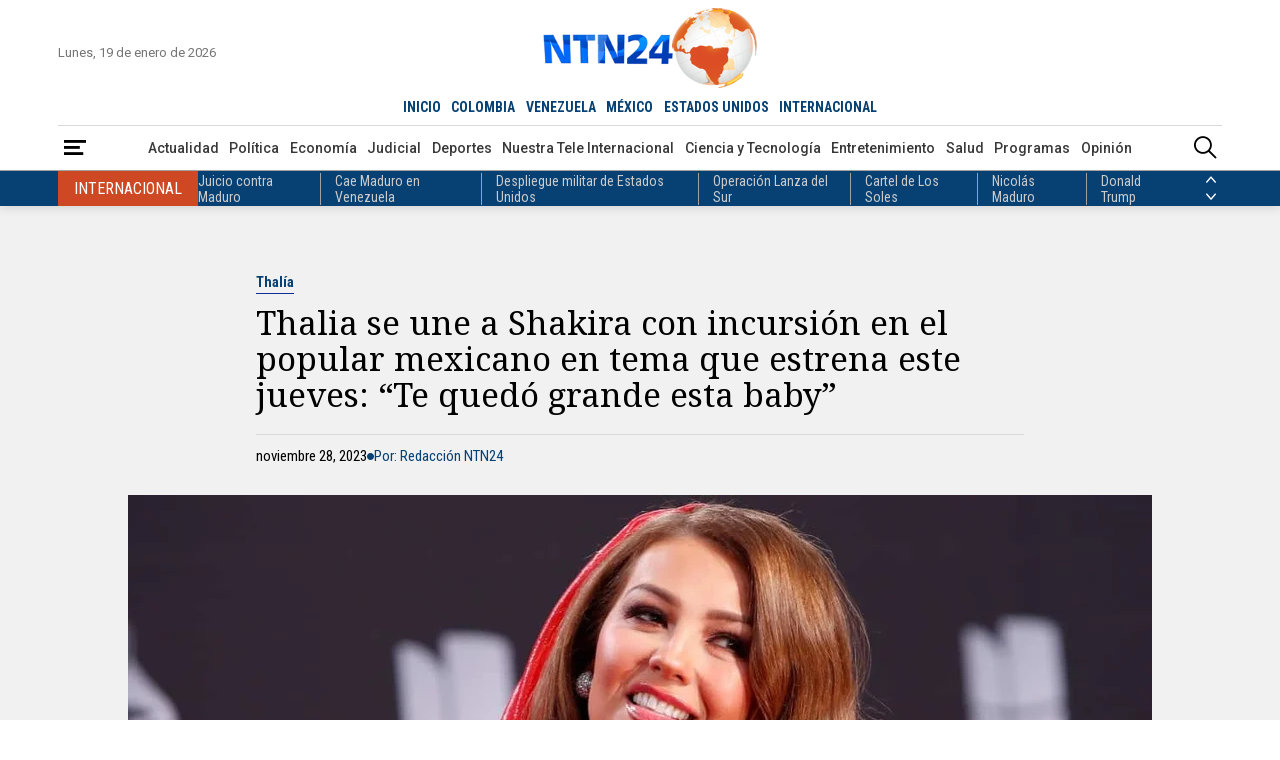

--- FILE ---
content_type: text/html; charset=utf-8
request_url: https://www.google.com/recaptcha/api2/aframe
body_size: 139
content:
<!DOCTYPE HTML><html><head><meta http-equiv="content-type" content="text/html; charset=UTF-8"></head><body><script nonce="43IV00LM72gARRxD851T9g">/** Anti-fraud and anti-abuse applications only. See google.com/recaptcha */ try{var clients={'sodar':'https://pagead2.googlesyndication.com/pagead/sodar?'};window.addEventListener("message",function(a){try{if(a.source===window.parent){var b=JSON.parse(a.data);var c=clients[b['id']];if(c){var d=document.createElement('img');d.src=c+b['params']+'&rc='+(localStorage.getItem("rc::a")?sessionStorage.getItem("rc::b"):"");window.document.body.appendChild(d);sessionStorage.setItem("rc::e",parseInt(sessionStorage.getItem("rc::e")||0)+1);localStorage.setItem("rc::h",'1768821313326');}}}catch(b){}});window.parent.postMessage("_grecaptcha_ready", "*");}catch(b){}</script></body></html>

--- FILE ---
content_type: application/javascript; charset=utf-8
request_url: https://fundingchoicesmessages.google.com/f/AGSKWxWbwHxuuBLGe5Jz7DAz9EnK8ukBV8HUD20vI74MqNBH_KcvbcsnPmtsikjDupp07S9SoXwEz9QsUy-LA3LwgWeac5dQSudc4o-fUGLgkUTAyXdc37X_EAG12NQxy_h-wUe69lv9NGtA9_cghkuOFBFzYuKcJP115zIirtUUZjPU-aLFfNxndgI32-4Y/__ad_box./clickboothad./adright.-images/ad--468x60-
body_size: -1290
content:
window['6fbab33e-22e1-4db6-8dcd-a477069425d2'] = true;